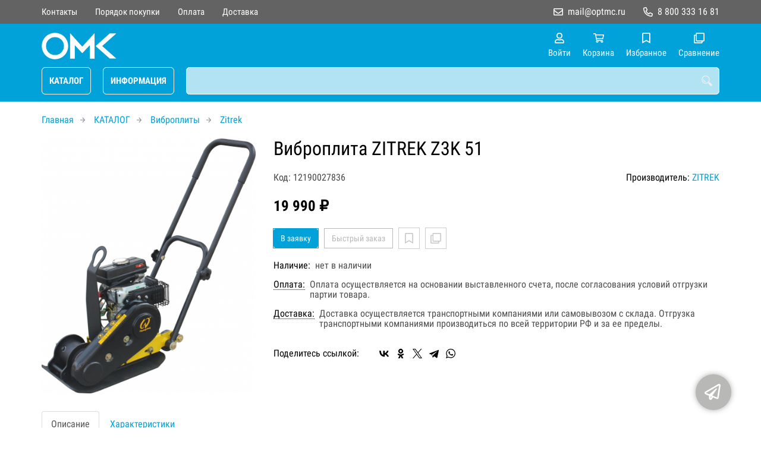

--- FILE ---
content_type: text/html; charset=UTF-8
request_url: https://optmc.ru/p12190027836
body_size: 12869
content:
<!DOCTYPE html>
<html lang="ru">

<head>
	<meta charset="UTF-8">
	<title>Виброплита ZITREK Z3K 51 — купить в компании ООО "Оптовая Моторная Компания"</title>
			<meta name="description" content="Отличная цена на товар Виброплита ZITREK Z3K 51, приобрести в компании ООО Оптовая Моторная Компания с доставкой на территории РФ транспортной компанией или самовывозом, заказывайте прямо сейчас в каталоге интернет-магазина optmc.ru. Ждём ваших заявок!">		<meta content='width=device-width, initial-scale=1, maximum-scale=1' name='viewport'>

	<link rel="stylesheet" href="/assets/store-1/roboto_condensed.css">

	<link rel="stylesheet" href="/assets/store-1/style.css?1729420236">
	<link rel="icon" type="image/png" href="/fls/img/de0b30bd7cd6b3cda45e963962a6ceba.png" sizes="32x32">

				<style>
		:root {
			--color-text: rgba(0, 0, 0, 1);
			--color-main: rgba(184, 184, 183, 1);

			--header-color-bg: rgba(0, 162, 217, 0);
			--header-color-bg-fill: rgba(0, 162, 217,1);
			--header-topbar-color-bg: rgba(99, 99, 99, 0);
			--header-topbar-color-bg-fill: rgba(99, 99, 99,1);

			--header-color-link: rgba(255, 255, 255, 1);
			--header-color-text: rgba(240, 240, 240, 1);
			--header-color-search-border: rgba(252, 251, 251, 1);
			--footer-color-bg: rgba(85, 85, 85, 1);
			--footer-color-link: rgba(196, 196, 196, 1);
			--footer-color-text: rgba(170, 170, 170, 1);
			--font-family: 'Roboto Condensed', sans-serif;
			--font-size: 16px;
			--color-h1: rgba(0, 0, 0, 1);
			--color-label: rgba(72, 72, 72, 1);
			--color-btn-primary: rgba(0, 162, 217, 1);
			--h1-size: 32px;
			--color-link: rgba(0, 162, 217, 1);
			--color-bg: rgba(255, 255, 255, 0);

			--header-topbar-color-link: rgba(255, 255, 255, 1);
			--btn-border-width: 1px;
			--btn-border-offset: 0px;

			--header-btn-border-radius: 6px;

			--btn-border-top-width: 1px;
			--btn-border-bottom-width: 1px;
			--btn-border-left-width: 1px;
			--btn-border-right-width: 1px;
		}
	</style>
	</head>

<body class="page-product" data-page="Product">
	<header>
		<nav class="navbar">
			<div class="topbar" id="menu-push">
				<div class="container">
					<div class="navbar-menu">
							<ul class="nav navbar-nav">
				<li>
			<a href="/contacts" class="menuitem">Контакты</a>
		</li>
				<li>
			<a href="/buy" class="menuitem">Порядок покупки</a>
		</li>
				<li>
			<a href="/payment" class="menuitem">Оплата</a>
		</li>
				<li>
			<a href="/delivery" class="menuitem">Доставка</a>
		</li>
			</ul>
					</div>
											<div class="navbar-phone"><svg xmlns="http://www.w3.org/2000/svg" viewBox="0 0 512 512"><!-- Font Awesome Pro 5.15.3 by @fontawesome - https://fontawesome.com License - https://fontawesome.com/license (Commercial License) --><path d="M484.25 330l-101.59-43.55a45.86 45.86 0 0 0-53.39 13.1l-32.7 40a311.08 311.08 0 0 1-124.19-124.12l40-32.7a45.91 45.91 0 0 0 13.1-53.42L182 27.79a45.63 45.63 0 0 0-52.31-26.61L35.5 22.89A45.59 45.59 0 0 0 0 67.5C0 313.76 199.68 512.1 444.56 512a45.58 45.58 0 0 0 44.59-35.51l21.7-94.22a45.75 45.75 0 0 0-26.6-52.27zm-41.59 134.09C225.08 463.09 49 287 48 69.3l90.69-20.9 42.09 98.22-68.09 55.71c46.39 99 98.19 150.63 197 197l55.69-68.11 98.19 42.11z"/></svg><a href="tel:88003331681">8 800 333 16 81</a></div>
					
											<div class="navbar-email"><svg xmlns="http://www.w3.org/2000/svg" viewBox="0 0 512 512"><!-- Font Awesome Pro 5.15.3 by @fontawesome - https://fontawesome.com License - https://fontawesome.com/license (Commercial License) --><path d="M464 64H48C21.49 64 0 85.49 0 112v288c0 26.51 21.49 48 48 48h416c26.51 0 48-21.49 48-48V112c0-26.51-21.49-48-48-48zm0 48v40.805c-22.422 18.259-58.168 46.651-134.587 106.49-16.841 13.247-50.201 45.072-73.413 44.701-23.208.375-56.579-31.459-73.413-44.701C106.18 199.465 70.425 171.067 48 152.805V112h416zM48 400V214.398c22.914 18.251 55.409 43.862 104.938 82.646 21.857 17.205 60.134 55.186 103.062 54.955 42.717.231 80.509-37.199 103.053-54.947 49.528-38.783 82.032-64.401 104.947-82.653V400H48z"/></svg><a href="mailto:mail@optmc.ru">mail@optmc.ru</a></div>
									</div>
			</div>
			<div class="fixedbar">
				<div class="navbar-header">
					<div class="container">
						<div class="wrp-header">
							<button type="button" class="navbar-toggle collapsed" data-toggle="push" data-target="#menu-push" aria-expanded="false">
								<i class="icon-bars"></i>
							</button>
							<a class="navbar-brand brand-logo" href="/" id="navbarLogo"><img src="/fls/img/3c35d7d4d07eab62fa9576add8e05612.svg" alt="ОМК"></a>
						</div>
						<div class="navbar-btns">
			<a href="#login" class="btn-nav">
			<svg xmlns="http://www.w3.org/2000/svg" viewBox="0 0 448 512"><!-- Font Awesome Pro 5.15.3 by @fontawesome - https://fontawesome.com License - https://fontawesome.com/license (Commercial License) --><path d="M313.6 304c-28.7 0-42.5 16-89.6 16-47.1 0-60.8-16-89.6-16C60.2 304 0 364.2 0 438.4V464c0 26.5 21.5 48 48 48h352c26.5 0 48-21.5 48-48v-25.6c0-74.2-60.2-134.4-134.4-134.4zM400 464H48v-25.6c0-47.6 38.8-86.4 86.4-86.4 14.6 0 38.3 16 89.6 16 51.7 0 74.9-16 89.6-16 47.6 0 86.4 38.8 86.4 86.4V464zM224 288c79.5 0 144-64.5 144-144S303.5 0 224 0 80 64.5 80 144s64.5 144 144 144zm0-240c52.9 0 96 43.1 96 96s-43.1 96-96 96-96-43.1-96-96 43.1-96 96-96z"/></svg>			<span>Войти</span>
		</a>
			<a href="/cart" class="btn-nav">
			<svg xmlns="http://www.w3.org/2000/svg" viewBox="0 0 576 512"><!-- Font Awesome Pro 5.15.3 by @fontawesome - https://fontawesome.com License - https://fontawesome.com/license (Commercial License) --><path d="M551.991 64H144.28l-8.726-44.608C133.35 8.128 123.478 0 112 0H12C5.373 0 0 5.373 0 12v24c0 6.627 5.373 12 12 12h80.24l69.594 355.701C150.796 415.201 144 430.802 144 448c0 35.346 28.654 64 64 64s64-28.654 64-64a63.681 63.681 0 0 0-8.583-32h145.167a63.681 63.681 0 0 0-8.583 32c0 35.346 28.654 64 64 64 35.346 0 64-28.654 64-64 0-18.136-7.556-34.496-19.676-46.142l1.035-4.757c3.254-14.96-8.142-29.101-23.452-29.101H203.76l-9.39-48h312.405c11.29 0 21.054-7.869 23.452-18.902l45.216-208C578.695 78.139 567.299 64 551.991 64zM208 472c-13.234 0-24-10.766-24-24s10.766-24 24-24 24 10.766 24 24-10.766 24-24 24zm256 0c-13.234 0-24-10.766-24-24s10.766-24 24-24 24 10.766 24 24-10.766 24-24 24zm23.438-200H184.98l-31.31-160h368.548l-34.78 160z"/></svg><div id="header-cart-count"></div>			<span>Корзина</span>
		</a>
			<a href="/whishlist" class="btn-nav">
			<svg xmlns="http://www.w3.org/2000/svg" viewBox="0 0 384 512"><!-- Font Awesome Pro 5.15.3 by @fontawesome - https://fontawesome.com License - https://fontawesome.com/license (Commercial License) --><path d="M336 0H48C21.49 0 0 21.49 0 48v464l192-112 192 112V48c0-26.51-21.49-48-48-48zm0 428.43l-144-84-144 84V54a6 6 0 0 1 6-6h276c3.314 0 6 2.683 6 5.996V428.43z"/></svg><div id="header-whishlist-count"></div>			<span>Избранное</span>
		</a>
			<a href="/compare" class="btn-nav">
			<svg xmlns="http://www.w3.org/2000/svg" viewBox="0 0 512 512"><!-- Font Awesome Pro 5.15.3 by @fontawesome - https://fontawesome.com License - https://fontawesome.com/license (Commercial License) --><path d="M464 0H144c-26.51 0-48 21.49-48 48v48H48c-26.51 0-48 21.49-48 48v320c0 26.51 21.49 48 48 48h320c26.51 0 48-21.49 48-48v-48h48c26.51 0 48-21.49 48-48V48c0-26.51-21.49-48-48-48zM362 464H54a6 6 0 0 1-6-6V150a6 6 0 0 1 6-6h42v224c0 26.51 21.49 48 48 48h224v42a6 6 0 0 1-6 6zm96-96H150a6 6 0 0 1-6-6V54a6 6 0 0 1 6-6h308a6 6 0 0 1 6 6v308a6 6 0 0 1-6 6z"/></svg><div id="header-compare-count"></div>			<span>Сравнение</span>
		</a>
			<a href="tel:88003331681" class="btn-nav hidden-sm hidden-md hidden-lg">
			<svg xmlns="http://www.w3.org/2000/svg" viewBox="0 0 512 512"><!-- Font Awesome Pro 5.15.3 by @fontawesome - https://fontawesome.com License - https://fontawesome.com/license (Commercial License) --><path d="M476.5 22.9L382.3 1.2c-21.6-5-43.6 6.2-52.3 26.6l-43.5 101.5c-8 18.6-2.6 40.6 13.1 53.4l40 32.7C311 267.8 267.8 311 215.4 339.5l-32.7-40c-12.8-15.7-34.8-21.1-53.4-13.1L27.7 329.9c-20.4 8.7-31.5 30.7-26.6 52.3l21.7 94.2c4.8 20.9 23.2 35.5 44.6 35.5C312.3 512 512 313.7 512 67.5c0-21.4-14.6-39.8-35.5-44.6zM69.3 464l-20.9-90.7 98.2-42.1 55.7 68.1c98.8-46.4 150.6-98 197-197l-68.1-55.7 42.1-98.2L464 69.3C463 286.9 286.9 463 69.3 464z"/></svg>			<span>Позвонить</span>
		</a>
	</div>
					</div>
				</div>
				<div class="collapse navbar-collapse navbar-search">
					<div class="container">
						<div class="navbar-menu main-menu">
								<ul class="nav navbar-nav">
				<li>
			<a href="#submenu-catalog" class="menuitem">
				КАТАЛОГ			</a>
						<div class="header-submenu" id="submenu-catalog">
				<ul class="container">
								<li class="active">
				<a href="/c12190011049">Запчасти для двигателей</a>
				<ul>			<li>
				<a href="/c12190011072">Briggs&Stratton</a>
				<ul>			<li>
				<a href="/c12190011074">Ручной стартер</a>
							</li>			<li>
				<a href="/c12190011075">Блок цилиндров и крышка картера</a>
							</li>			<li>
				<a href="/c12190011079">Глушитель, защита глушителя</a>
							</li>			<li>
				<a href="/c12190011080">Головка блока цилиндров</a>
							</li>			<li>
				<a href="/c12190011082">Коленвал, Поршень, Кольца, Шатун</a>
							</li>			<li>
				<a href="/c12190011076">Корпусы фильтров</a>
							</li>			<li>
				<a href="/c12190011083">Прокладки и сальники</a>
							</li>			<li>
				<a href="/c12190011077">Система управления</a>
							</li>			<li>
				<a href="/c12190011078">Топливная система</a>
							</li>			<li>
				<a href="/c12190011073">Фильтры</a>
							</li>			<li>
				<a href="/c12190011081">Электрическая часть</a>
							</li></ul>			</li>			<li>
				<a href="/c12190011060">Deutz</a>
							</li>			<li>
				<a href="/c12190011061">Hatz</a>
							</li>			<li>
				<a href="/c12190011050">Honda</a>
				<ul>			<li>
				<a href="/c12190011051">Блок цилиндров</a>
							</li>			<li>
				<a href="/c12190011056">Валы</a>
							</li>			<li>
				<a href="/c12190011055">Глушители</a>
							</li>			<li>
				<a href="/c12190011052">Клапаны</a>
							</li>			<li>
				<a href="/c12190011054">Поршни</a>
							</li>			<li>
				<a href="/c12190011057">Стартеры</a>
							</li>			<li>
				<a href="/c12190011053">Фильтры</a>
							</li>			<li>
				<a href="/c12190011058">Шатуны</a>
							</li></ul>			</li>			<li>
				<a href="/c12190011071">Kohler</a>
							</li>			<li>
				<a href="/c12190011059">Kubota</a>
							</li>			<li>
				<a href="/c12190011063">Lombardini</a>
				<ul>			<li>
				<a href="/c12190011064/blok-cilindrov-golovka-bloka">Блок цилиндров, головка блока</a>
							</li>			<li>
				<a href="/c12190011065/prokladki-salniki">Прокладки, сальники</a>
							</li>			<li>
				<a href="/c12190011070/prochee">Прочее</a>
							</li>			<li>
				<a href="/c12190011066/sistema-vpuska">Система впуска</a>
							</li>			<li>
				<a href="/c12190011067/sistema-vypuska">Система выпуска</a>
							</li>			<li>
				<a href="/c12190011068/sistema-ohlazhdeniya">Система охлаждения</a>
							</li>			<li>
				<a href="/c12190011069/sistema-smazki">Система смазки</a>
							</li></ul>			</li>			<li>
				<a href="/c12190011085/mtu">MTU</a>
							</li>			<li>
				<a href="/c12190011062">Perkins</a>
							</li>			<li>
				<a href="/c12190011084">ММЗ</a>
							</li></ul>			</li>			<li>
				<a href="/c12190011086">Запчасти для погрузчиков</a>
				<ul>			<li>
				<a href="/c12190011097">Balkancar</a>
							</li>			<li>
				<a href="/c12190011092">Bobcat</a>
							</li>			<li>
				<a href="/c12190011095">Daewoo-Doosan</a>
							</li>			<li>
				<a href="/c12190011087">HELI</a>
							</li>			<li>
				<a href="/c12190011099">Hyster</a>
							</li>			<li>
				<a href="/c12190011093">Hyundai</a>
							</li>			<li>
				<a href="/c12190011100">Jungheinrich</a>
							</li>			<li>
				<a href="/c12190011098">Komatsu</a>
							</li>			<li>
				<a href="/c12190011094">Mitsubishi</a>
							</li>			<li>
				<a href="/c12190011091">Nissan</a>
							</li>			<li>
				<a href="/c12190011096">Still</a>
							</li>			<li>
				<a href="/c12190011089">TCM</a>
							</li>			<li>
				<a href="/c12190011088">Toyota</a>
							</li>			<li>
				<a href="/c12190011090">Yale</a>
							</li></ul>			</li>			<li>
				<a href="/c12190010638">Виброплиты</a>
				<ul>			<li>
				<a href="/c12190010639">DIAM</a>
							</li>			<li>
				<a href="/c12190010644">Grost</a>
							</li>			<li>
				<a href="/c12190010640">Husqvarna</a>
							</li>			<li>
				<a href="/c12190010641">Wacker Neuson</a>
							</li>			<li>
				<a href="/c12190010642">Zitrek</a>
							</li>			<li>
				<a href="/c12190010643">Сплитстоун</a>
							</li></ul>			</li>			<li>
				<a href="/c12190010645">Вибротрамбовки</a>
				<ul>			<li>
				<a href="/c12190010646">DIAM</a>
							</li>			<li>
				<a href="/c12190010650">Grost</a>
							</li>			<li>
				<a href="/c12190010647">Husqvarna</a>
							</li>			<li>
				<a href="/c12190010648">Wacker Neuson</a>
							</li>			<li>
				<a href="/c12190010649">Zitrek</a>
							</li></ul>			</li>			<li>
				<a href="/c12190010651">Газонокосилки</a>
				<ul>			<li>
				<a href="/c12190010652">Black+Decker</a>
							</li>			<li>
				<a href="/c12190010653">Bosch Diy</a>
							</li>			<li>
				<a href="/c12190010654">Champion</a>
							</li>			<li>
				<a href="/c12190010655">Cub Cadet</a>
							</li>			<li>
				<a href="/c12190010656">DDE</a>
							</li>			<li>
				<a href="/c12190010657">Dewalt</a>
							</li>			<li>
				<a href="/c12190010658">Gardena</a>
							</li>			<li>
				<a href="/c12190010659">Honda</a>
							</li>			<li>
				<a href="/c12190010660">Husqvarna</a>
							</li>			<li>
				<a href="/c12190010661">Huter</a>
							</li>			<li>
				<a href="/c12190010662">Makita</a>
							</li>			<li>
				<a href="/c12190010663">McCulloch</a>
							</li>			<li>
				<a href="/c12190010664">MTD</a>
							</li>			<li>
				<a href="/c12190010665">Oregon</a>
							</li>			<li>
				<a href="/c12190010666">Patriot</a>
							</li>			<li>
				<a href="/c12190010667">Stihl</a>
							</li></ul>			</li>			<li>
				<a href="/c12190010883">ДВС</a>
				<ul>			<li>
				<a href="/c12190010990">Briggs&Stratton</a>
				<ul>			<li>
				<a href="/c12190010997">450E</a>
							</li>			<li>
				<a href="/c12190010991">500E</a>
							</li>			<li>
				<a href="/c12190010998">550E</a>
							</li>			<li>
				<a href="/c12190011030">550EX</a>
							</li>			<li>
				<a href="/c12190011000">575EX</a>
							</li>			<li>
				<a href="/c12190011001">575iS</a>
							</li>			<li>
				<a href="/c12190010999">625E</a>
							</li>			<li>
				<a href="/c12190010992">650E</a>
							</li>			<li>
				<a href="/c12190011031">650EXI</a>
							</li>			<li>
				<a href="/c12190010993">675EXi</a>
							</li>			<li>
				<a href="/c12190010994">675EX iS</a>
							</li>			<li>
				<a href="/c12190011032">675EX  Quantum</a>
							</li>			<li>
				<a href="/c12190010995">750EX DOV</a>
							</li>			<li>
				<a href="/c12190011002">750EX DOV I/C</a>
							</li>			<li>
				<a href="/c12190011003">775EX DOV</a>
							</li>			<li>
				<a href="/c12190011005">82Li</a>
							</li>			<li>
				<a href="/c12190010996">850E I/C</a>
							</li>			<li>
				<a href="/c12190011004">800EXi</a>
							</li>			<li>
				<a href="/c12190011029">875 R/Start</a>
							</li>			<li>
				<a href="/c12190011006">875EX iS</a>
							</li>			<li>
				<a href="/c12190011007">875EX R/Start</a>
							</li>			<li>
				<a href="/c12190011008">950E</a>
				<ul>			<li>
				<a href="/c12190011009">5 INTEK</a>
							</li></ul>			</li>			<li>
				<a href="/c12190011010">3 Intek</a>
							</li>			<li>
				<a href="/c12190011011">3 PowerBuilt</a>
							</li>			<li>
				<a href="/c12190011012">4 Intek</a>
							</li>			<li>
				<a href="/c12190011013">4 PowerBuilt</a>
							</li>			<li>
				<a href="/c12190011014">5 Intek</a>
							</li>			<li>
				<a href="/c12190011015">5 Professional</a>
							</li>			<li>
				<a href="/c12190011016">7 Intek</a>
							</li>			<li>
				<a href="/c12190011017">7 Professional</a>
							</li>			<li>
				<a href="/c12190011018">8 Intek</a>
							</li>			<li>
				<a href="/c12190011019">8 Professional</a>
							</li>			<li>
				<a href="/c12190011020">8 Commercial</a>
							</li>			<li>
				<a href="/c12190011033">9 Commercial Turf</a>
							</li>			<li>
				<a href="/c12190011034">10.0 I/C Intek</a>
							</li>			<li>
				<a href="/c12190011021">CR</a>
							</li>			<li>
				<a href="/c12190011022">XR</a>
							</li>			<li>
				<a href="/c12190011023">RS</a>
							</li>			<li>
				<a href="/c12190011024">950 Snow</a>
							</li>			<li>
				<a href="/c12190011025">1150 Snow</a>
							</li>			<li>
				<a href="/c12190011026">1450 Snow</a>
							</li>			<li>
				<a href="/c12190011027">2100 Snow</a>
							</li>			<li>
				<a href="/c12190011028">Vanguard</a>
							</li></ul>			</li>			<li>
				<a href="/c12190010979/deutz">Deutz</a>
				<ul>			<li>
				<a href="/c12190010980/413">413</a>
							</li>			<li>
				<a href="/c12190010981/912">912</a>
							</li>			<li>
				<a href="/c12190010982/913">913</a>
							</li>			<li>
				<a href="/c12190010983/914">914</a>
							</li>			<li>
				<a href="/c12190010984/1013">1013</a>
							</li>			<li>
				<a href="/c12190010985/1015">1015</a>
							</li>			<li>
				<a href="/c12190010986/2011">2011</a>
							</li>			<li>
				<a href="/c12190010987/2012">2012</a>
							</li>			<li>
				<a href="/c12190010988/2013">2013</a>
							</li>			<li>
				<a href="/c12190010989/2015">2015</a>
							</li></ul>			</li>			<li>
				<a href="/c12190010902">Doosan</a>
				<ul>			<li>
				<a href="/c12190010903">D</a>
							</li>			<li>
				<a href="/c12190010904">DP</a>
							</li>			<li>
				<a href="/c12190010906">GE</a>
							</li>			<li>
				<a href="/c12190010907">GV</a>
							</li>			<li>
				<a href="/c12190010905">P</a>
							</li></ul>			</li>			<li>
				<a href="/c12190010930">Hatz</a>
				<ul>			<li>
				<a href="/c12190010931">Двигатели Hatz</a>
				<ul>			<li>
				<a href="/c12190010932">Single</a>
							</li>			<li>
				<a href="/c12190010933">Multi</a>
							</li></ul>			</li></ul>			</li>			<li>
				<a href="/c12190010934/honda">Honda</a>
				<ul>			<li>
				<a href="/c12190010935/gx">GX</a>
							</li>			<li>
				<a href="/c12190010939/gxv">GXV</a>
							</li>			<li>
				<a href="/c12190010937/gc">GC</a>
							</li>			<li>
				<a href="/c12190010940/gcv">GCV</a>
							</li>			<li>
				<a href="/c12190010936/gp">GP</a>
							</li>			<li>
				<a href="/c12190010938/igx">iGX</a>
							</li>			<li>
				<a href="/c12190010941/m4">M4</a>
							</li></ul>			</li>			<li>
				<a href="/c12190010921">Isuzu</a>
							</li>			<li>
				<a href="/c12190010912/john-deere">John Deere</a>
							</li>			<li>
				<a href="/c12190010908">Kipor</a>
				<ul>			<li>
				<a href="/c12190010909">KG</a>
							</li>			<li>
				<a href="/c12190010910">KD</a>
							</li>			<li>
				<a href="/c12190010911">KM</a>
							</li></ul>			</li>			<li>
				<a href="/c12190010942">Kohler</a>
				<ul>			<li>
				<a href="/c12190010943">Двигатели Kohler</a>
				<ul>			<li>
				<a href="/c12190010946">CH</a>
							</li>			<li>
				<a href="/c12190010947">CV</a>
							</li>			<li>
				<a href="/c12190010944">ECH</a>
							</li>			<li>
				<a href="/c12190010945">ECV</a>
							</li>			<li>
				<a href="/c12190010948">EKT</a>
							</li>			<li>
				<a href="/c12190010965">ELH</a>
							</li>			<li>
				<a href="/c12190010949">KS</a>
							</li>			<li>
				<a href="/c12190010950">KT</a>
							</li>			<li>
				<a href="/c12190010951">PCH</a>
							</li>			<li>
				<a href="/c12190010952">PCV</a>
							</li>			<li>
				<a href="/c12190010953">RH</a>
							</li>			<li>
				<a href="/c12190010954">SH</a>
							</li>			<li>
				<a href="/c12190010958">SV</a>
							</li>			<li>
				<a href="/c12190010955">XT</a>
							</li>			<li>
				<a href="/c12190010956">XTX</a>
							</li>			<li>
				<a href="/c12190010957">ZT</a>
							</li>			<li>
				<a href="/c12190010963">3LD</a>
							</li>			<li>
				<a href="/c12190010964">CT MOVE</a>
							</li>			<li>
				<a href="/c12190010959">KD</a>
							</li>			<li>
				<a href="/c12190010960">KDI</a>
							</li>			<li>
				<a href="/c12190010961">KDW</a>
							</li>			<li>
				<a href="/c12190010962">LDW</a>
							</li></ul>			</li></ul>			</li>			<li>
				<a href="/c12190010913">Kubota</a>
				<ul>			<li>
				<a href="/c12190010914">Super Mini</a>
							</li>			<li>
				<a href="/c12190010915">Super 05</a>
							</li>			<li>
				<a href="/c12190010916">Super 03-M</a>
							</li>			<li>
				<a href="/c12190010917">Super 07</a>
							</li>			<li>
				<a href="/c12190010918">V3 3600</a>
							</li>			<li>
				<a href="/c12190010919">V3 3800</a>
							</li>			<li>
				<a href="/c12190010920">V3300</a>
							</li></ul>			</li>			<li>
				<a href="/c12190010922">Lifan</a>
							</li>			<li>
				<a href="/c12190010966/lombardini">Lombardini</a>
				<ul>			<li>
				<a href="/c12190010967/ld">LD</a>
							</li>			<li>
				<a href="/c12190010968/ldw">LDW</a>
							</li>			<li>
				<a href="/c12190010969/lga">LGA</a>
							</li>			<li>
				<a href="/c12190010970/lgw">LGW</a>
							</li></ul>			</li>			<li>
				<a href="/c12190011044/loncin">Loncin</a>
				<ul>			<li>
				<a href="/c12190011048/d">D</a>
							</li>			<li>
				<a href="/c12190011046/g">G</a>
							</li>			<li>
				<a href="/c12190011045/lc">LC</a>
							</li>			<li>
				<a href="/c12190011047/n">Н</a>
							</li></ul>			</li>			<li>
				<a href="/c12190010890/mtu">MTU</a>
							</li>			<li>
				<a href="/c12190010971">Perkins</a>
				<ul>			<li>
				<a href="/c12190010972">Индустриальные</a>
				<ul>			<li>
				<a href="/c12190010973">Дизельные</a>
							</li>			<li>
				<a href="/c12190010974">Открытые</a>
							</li></ul>			</li>			<li>
				<a href="/c12190010975">Морские</a>
							</li>			<li>
				<a href="/c12190010976">Для электростанций</a>
				<ul>			<li>
				<a href="/c12190010977">Газовые</a>
							</li>			<li>
				<a href="/c12190010978">Дизельные</a>
							</li></ul>			</li></ul>			</li>			<li>
				<a href="/c12190010884">Subaru (Robin)</a>
				<ul>			<li>
				<a href="/c12190010889">DY</a>
							</li>			<li>
				<a href="/c12190010885">EH</a>
							</li>			<li>
				<a href="/c12190010887">EX</a>
							</li>			<li>
				<a href="/c12190010886">EY</a>
							</li>			<li>
				<a href="/c12190010888">KX</a>
							</li></ul>			</li>			<li>
				<a href="/c12190010923">Zongshen</a>
							</li>			<li>
				<a href="/c12190011035">ЗМЗ</a>
				<ul>			<li>
				<a href="/c12190011036">ЗМЗ-402</a>
							</li>			<li>
				<a href="/c12190011037">ЗМЗ-405</a>
							</li>			<li>
				<a href="/c12190011038">ЗМЗ-406</a>
							</li>			<li>
				<a href="/c12190011039">ЗМЗ-409</a>
							</li>			<li>
				<a href="/c12190011040">ЗМЗ-511</a>
							</li>			<li>
				<a href="/c12190011041">ЗМЗ-513</a>
							</li>			<li>
				<a href="/c12190011043">ЗМЗ-514</a>
							</li>			<li>
				<a href="/c12190011042">ЗМЗ-523</a>
							</li></ul>			</li>			<li>
				<a href="/c12190010924">ММЗ</a>
				<ul>			<li>
				<a href="/c12190010925">Д-242</a>
							</li>			<li>
				<a href="/c12190010926">Д-243</a>
							</li>			<li>
				<a href="/c12190010927">Д-245</a>
							</li>			<li>
				<a href="/c12190010928">Д-246</a>
							</li>			<li>
				<a href="/c12190010929">Д-260</a>
							</li></ul>			</li>			<li>
				<a href="/c12190010891">ЯМЗ</a>
				<ul>			<li>
				<a href="/c12190010898">530</a>
				<ul>			<li>
				<a href="/c12190010901">530 CNG</a>
							</li>			<li>
				<a href="/c12190010899">534</a>
							</li>			<li>
				<a href="/c12190010900">536</a>
							</li></ul>			</li>			<li>
				<a href="/c12190010892">650</a>
							</li>			<li>
				<a href="/c12190010893">V6</a>
							</li>			<li>
				<a href="/c12190010894">V8</a>
							</li>			<li>
				<a href="/c12190010895">V12</a>
				<ul>			<li>
				<a href="/c12190010896">240</a>
							</li>			<li>
				<a href="/c12190010897">840</a>
							</li></ul>			</li></ul>			</li></ul>			</li>			<li>
				<a href="/c12190010668">Мотокультиваторы</a>
				<ul>			<li>
				<a href="/c12190010669">Aurora</a>
							</li>			<li>
				<a href="/c12190010670">Champion</a>
							</li>			<li>
				<a href="/c12190010671">DDE</a>
							</li>			<li>
				<a href="/c12190010672">Echo</a>
							</li>			<li>
				<a href="/c12190010673">Elitech</a>
							</li>			<li>
				<a href="/c12190010674">Honda</a>
							</li>			<li>
				<a href="/c12190010675">Husqvarna</a>
							</li>			<li>
				<a href="/c12190010676">Huter</a>
							</li>			<li>
				<a href="/c12190010677">McCulloch</a>
							</li>			<li>
				<a href="/c12190010678">MTD</a>
							</li>			<li>
				<a href="/c12190010679">Patriot</a>
							</li>			<li>
				<a href="/c12190010680">Нева</a>
							</li></ul>			</li>			<li>
				<a href="/c12190010681">Мотопомпы</a>
				<ul>			<li>
				<a href="/c12190010731">Caffini</a>
							</li>			<li>
				<a href="/c12190010712">Daishin</a>
				<ul>			<li>
				<a href="/c12190010713">SCR</a>
							</li>			<li>
				<a href="/c12190010714">SST</a>
							</li>			<li>
				<a href="/c12190010715">SWT</a>
							</li>			<li>
				<a href="/c12190010716">SCH</a>
							</li>			<li>
				<a href="/c12190010717">PTD</a>
							</li></ul>			</li>			<li>
				<a href="/c12190010743">Fubag</a>
				<ul>			<li>
				<a href="/c12190010744">PG</a>
							</li>			<li>
				<a href="/c12190010745">PTG</a>
							</li>			<li>
				<a href="/c12190010746">PTH</a>
							</li></ul>			</li>			<li>
				<a href="/c12190010732">Gorman-Rupp</a>
				<ul>			<li>
				<a href="/c12190010740">PA Series</a>
							</li>			<li>
				<a href="/c12190010739">PTO</a>
							</li>			<li>
				<a href="/c12190010735">Super T Series</a>
							</li>			<li>
				<a href="/c12190010736">Super U Series</a>
							</li>			<li>
				<a href="/c12190010734">Ultra Mate</a>
							</li>			<li>
				<a href="/c12190010733">Ultra V</a>
							</li>			<li>
				<a href="/c12190010737">Передвижные насосы</a>
							</li>			<li>
				<a href="/c12190010738">Переносные насосы (Мотопомпы)</a>
							</li></ul>			</li>			<li>
				<a href="/c12190010718">Honda</a>
				<ul>			<li>
				<a href="/c12190010720">WX</a>
							</li>			<li>
				<a href="/c12190010719">WB</a>
							</li>			<li>
				<a href="/c12190010721">WT</a>
							</li>			<li>
				<a href="/c12190010722">WH</a>
							</li>			<li>
				<a href="/c12190010723">WMP</a>
							</li></ul>			</li>			<li>
				<a href="/c12190010700">Koshin</a>
				<ul>			<li>
				<a href="/c12190010702">KTH</a>
							</li>			<li>
				<a href="/c12190010710">KTR</a>
							</li>			<li>
				<a href="/c12190010709">SE</a>
							</li>			<li>
				<a href="/c12190010701">SEH</a>
							</li>			<li>
				<a href="/c12190010706">SEM</a>
							</li>			<li>
				<a href="/c12190010704">SERH</a>
							</li>			<li>
				<a href="/c12190010705">SERM</a>
							</li>			<li>
				<a href="/c12190010708">SEV</a>
							</li>			<li>
				<a href="/c12190010703">STH</a>
							</li>			<li>
				<a href="/c12190010711">STR</a>
							</li>			<li>
				<a href="/c12190010707">STV</a>
							</li></ul>			</li>			<li>
				<a href="/c12190010682/sdmo">SDMO</a>
				<ul>			<li>
				<a href="/c12190010687">CLEAR</a>
							</li>			<li>
				<a href="/c12190010686">HP</a>
							</li>			<li>
				<a href="/c12190010683">ST</a>
							</li>			<li>
				<a href="/c12190010684">TR</a>
							</li>			<li>
				<a href="/c12190010688">TRASH</a>
							</li>			<li>
				<a href="/c12190010689">XC</a>
							</li>			<li>
				<a href="/c12190010685">XT</a>
							</li></ul>			</li>			<li>
				<a href="/c12190010724">Subaru</a>
				<ul>			<li>
				<a href="/c12190010725">PTD</a>
							</li>			<li>
				<a href="/c12190010726">PTG</a>
							</li>			<li>
				<a href="/c12190010728">PACE</a>
							</li>			<li>
				<a href="/c12190010727">PTV/PTX</a>
							</li></ul>			</li>			<li>
				<a href="/c12190010690">Varisco</a>
				<ul>			<li>
				<a href="/c12190010699/duo">DUO</a>
							</li>			<li>
				<a href="/c12190010693">JB</a>
							</li>			<li>
				<a href="/c12190010692">JD</a>
							</li>			<li>
				<a href="/c12190010695">JE</a>
							</li>			<li>
				<a href="/c12190010697">LB</a>
							</li>			<li>
				<a href="/c12190010696">V</a>
							</li>			<li>
				<a href="/c12190010691">VAR</a>
							</li>			<li>
				<a href="/c12190010698">WEDA</a>
							</li>			<li>
				<a href="/c12190010694">WEL</a>
							</li></ul>			</li>			<li>
				<a href="/c12190010741">Volga</a>
				<ul>			<li>
				<a href="/c12190010742">QGZ</a>
							</li></ul>			</li>			<li>
				<a href="/c12190010729">Вепрь</a>
				<ul>			<li>
				<a href="/c12190010730">МП</a>
							</li></ul>			</li></ul>			</li>			<li>
				<a href="/c12190010747">Снегоуборщики</a>
				<ul>			<li>
				<a href="/c12190010748">Champion</a>
							</li>			<li>
				<a href="/c12190010749">Cub Cadet</a>
							</li>			<li>
				<a href="/c12190010750">DDE</a>
							</li>			<li>
				<a href="/c12190010751">Elitech</a>
							</li>			<li>
				<a href="/c12190010752">Honda</a>
							</li>			<li>
				<a href="/c12190010753">Husqvarna</a>
							</li>			<li>
				<a href="/c12190010754">Huter</a>
							</li>			<li>
				<a href="/c12190010755">McCulloch</a>
							</li>			<li>
				<a href="/c12190010756">MTD</a>
							</li>			<li>
				<a href="/c12190010757">Patriot</a>
							</li></ul>			</li>			<li>
				<a href="/c12190010758">Электростанции</a>
				<ul>			<li>
				<a href="/c12190010856">Airman</a>
							</li>			<li>
				<a href="/c12190010819">Aksa</a>
							</li>			<li>
				<a href="/c12190010848">AMG</a>
							</li>			<li>
				<a href="/c12190010845">Atlas Copco</a>
							</li>			<li>
				<a href="/c12190010837">Aurora</a>
							</li>			<li>
				<a href="/c12190010760">Ausonia</a>
							</li>			<li>
				<a href="/c12190010820">Briggs&Stratton</a>
				<ul>			<li>
				<a href="/c12190010822">Elite</a>
							</li>			<li>
				<a href="/c12190010821">G</a>
							</li>			<li>
				<a href="/c12190010824">HandyGen</a>
							</li>			<li>
				<a href="/c12190010825">ProClassic</a>
							</li>			<li>
				<a href="/c12190010823">ProMax</a>
							</li>			<li>
				<a href="/c12190010826">Sprint</a>
							</li></ul>			</li>			<li>
				<a href="/c12190010859">Broadcrown</a>
							</li>			<li>
				<a href="/c12190010838">Champion</a>
							</li>			<li>
				<a href="/c12190010858">CTG</a>
							</li>			<li>
				<a href="/c12190010839">DDE</a>
							</li>			<li>
				<a href="/c12190010789">Denyo</a>
				<ul>			<li>
				<a href="/c12190010793">DA</a>
							</li>			<li>
				<a href="/c12190010797">DAW</a>
							</li>			<li>
				<a href="/c12190010790">DCA</a>
							</li>			<li>
				<a href="/c12190010796">DCW</a>
							</li>			<li>
				<a href="/c12190010791">DIS</a>
							</li>			<li>
				<a href="/c12190010794">DLW</a>
							</li>			<li>
				<a href="/c12190010792">TLG</a>
							</li>			<li>
				<a href="/c12190010795">TLW</a>
							</li></ul>			</li>			<li>
				<a href="/c12190010869">E3 Power</a>
							</li>			<li>
				<a href="/c12190010800">Eisemann</a>
							</li>			<li>
				<a href="/c12190010857">Elcos</a>
							</li>			<li>
				<a href="/c12190010780">Elemax</a>
				<ul>			<li>
				<a href="/c12190010781">SH</a>
							</li>			<li>
				<a href="/c12190010782">SHT</a>
							</li>			<li>
				<a href="/c12190010783">SHX</a>
							</li></ul>			</li>			<li>
				<a href="/c12190010840">Elitech</a>
							</li>			<li>
				<a href="/c12190010834">Endress</a>
							</li>			<li>
				<a href="/c12190010818">Energo</a>
							</li>			<li>
				<a href="/c12190010759">Europower</a>
							</li>			<li>
				<a href="/c12190010761">F.G. Wilson</a>
				<ul>			<li>
				<a href="/c12190010762">P</a>
							</li>			<li>
				<a href="/c12190010764">PRO</a>
							</li>			<li>
				<a href="/c12190010765">S</a>
							</li>			<li>
				<a href="/c12190010763">XD</a>
							</li></ul>			</li>			<li>
				<a href="/c12190010865">FPT</a>
							</li>			<li>
				<a href="/c12190010811">Fubag</a>
				<ul>			<li>
				<a href="/c12190010812">BS</a>
							</li>			<li>
				<a href="/c12190010814">DS</a>
							</li>			<li>
				<a href="/c12190010813">TI</a>
							</li>			<li>
				<a href="/c12190010815">WS</a>
							</li></ul>			</li>			<li>
				<a href="/c12190010862">Gazvolt</a>
							</li>			<li>
				<a href="/c12190010801">Geko</a>
							</li>			<li>
				<a href="/c12190010877/genbox">Genbox</a>
				<ul>			<li>
				<a href="/c12190010880">CB (JCB)</a>
							</li>			<li>
				<a href="/c12190010882">IV (FPT (Iveco)</a>
							</li>			<li>
				<a href="/c12190010879">JD (John Deere)</a>
							</li>			<li>
				<a href="/c12190010878">KBT (Kubota)</a>
							</li>			<li>
				<a href="/c12190010881">VP (Volvo Penta)</a>
							</li></ul>			</li>			<li>
				<a href="/c12190010835">Generac</a>
							</li>			<li>
				<a href="/c12190010851">Genese</a>
							</li>			<li>
				<a href="/c12190010810">GenSet</a>
							</li>			<li>
				<a href="/c12190010809">Gesan</a>
							</li>			<li>
				<a href="/c12190010847">GMGen</a>
							</li>			<li>
				<a href="/c12190010876">Henkelhausen</a>
							</li>			<li>
				<a href="/c12190010860">Hertz</a>
							</li>			<li>
				<a href="/c12190010766">Honda</a>
				<ul>			<li>
				<a href="/c12190010767">EU</a>
							</li>			<li>
				<a href="/c12190010771">ECT</a>
							</li>			<li>
				<a href="/c12190010769">EM</a>
							</li>			<li>
				<a href="/c12190010768">EP / EG</a>
							</li>			<li>
				<a href="/c12190010770">ET</a>
							</li></ul>			</li>			<li>
				<a href="/c12190010870/honeywell">Honeywell</a>
							</li>			<li>
				<a href="/c12190010841">Husqvarna</a>
							</li>			<li>
				<a href="/c12190010805/huter">Huter</a>
							</li>			<li>
				<a href="/c12190010846">Hyundai</a>
							</li>			<li>
				<a href="/c12190010861/jcb">JCB</a>
							</li>			<li>
				<a href="/c12190010799">Kipor</a>
							</li>			<li>
				<a href="/c12190010806">Kubota</a>
				<ul>			<li>
				<a href="/c12190010807">GL</a>
							</li>			<li>
				<a href="/c12190010808">J</a>
							</li></ul>			</li>			<li>
				<a href="/c12190010866/lister-petter">Lister Petter</a>
							</li>			<li>
				<a href="/c12190010868">MingPowers</a>
							</li>			<li>
				<a href="/c12190010871">Mirkon Energy</a>
							</li>			<li>
				<a href="/c12190010872/mitsubishi">Mitsubishi</a>
							</li>			<li>
				<a href="/c12190010850">Mitsui Power</a>
							</li>			<li>
				<a href="/c12190010827">Mosa</a>
				<ul>			<li>
				<a href="/c12190010828">GE</a>
							</li>			<li>
				<a href="/c12190010830">Chopper</a>
							</li>			<li>
				<a href="/c12190010831">CS</a>
							</li>			<li>
				<a href="/c12190010829">DSP</a>
							</li>			<li>
				<a href="/c12190010833">Magic Weld</a>
							</li>			<li>
				<a href="/c12190010832">TS</a>
							</li></ul>			</li>			<li>
				<a href="/c12190010873">MVAE</a>
							</li>			<li>
				<a href="/c12190010867">Onis VISA</a>
							</li>			<li>
				<a href="/c12190010842">Patriot</a>
							</li>			<li>
				<a href="/c12190010874">PowerLink</a>
							</li>			<li>
				<a href="/c12190010798">Pramac</a>
							</li>			<li>
				<a href="/c12190010863">REG</a>
							</li>			<li>
				<a href="/c12190010802">RID</a>
				<ul>			<li>
				<a href="/c12190010804">RS</a>
							</li>			<li>
				<a href="/c12190010803">RY / RYS</a>
							</li></ul>			</li>			<li>
				<a href="/c12190010772">SDMO</a>
				<ul>			<li>
				<a href="/c12190010773">Perform</a>
							</li>			<li>
				<a href="/c12190010774">Prestige</a>
							</li>			<li>
				<a href="/c12190010775">Intens</a>
							</li>			<li>
				<a href="/c12190010776">Technic</a>
							</li>			<li>
				<a href="/c12190010778">Diesel</a>
							</li>			<li>
				<a href="/c12190010779">VX / Weldarc</a>
							</li>			<li>
				<a href="/c12190010777">Residentielle</a>
							</li></ul>			</li>			<li>
				<a href="/c12190010784">Subaru (Robin)</a>
				<ul>			<li>
				<a href="/c12190010785">EB</a>
							</li>			<li>
				<a href="/c12190010787">EB-W</a>
							</li>			<li>
				<a href="/c12190010786">ED</a>
							</li>			<li>
				<a href="/c12190010788">ED-W</a>
							</li></ul>			</li>			<li>
				<a href="/c12190010836">Tor</a>
							</li>			<li>
				<a href="/c12190010875">Toyo</a>
							</li>			<li>
				<a href="/c12190010843/wacker-neuson">Wacker Neuson</a>
							</li>			<li>
				<a href="/c12190010854">Азимут</a>
							</li>			<li>
				<a href="/c12190010855">Амперос</a>
							</li>			<li>
				<a href="/c12190010816">Вепрь</a>
				<ul>			<li>
				<a href="/c12190010817">АБП</a>
							</li></ul>			</li>			<li>
				<a href="/c12190010844">Исток</a>
							</li>			<li>
				<a href="/c12190010853">ПСМ</a>
							</li>			<li>
				<a href="/c12190010852">Старт</a>
							</li>			<li>
				<a href="/c12190010849">ТСС</a>
							</li>			<li>
				<a href="/c12190010864">ФАС</a>
							</li></ul>			</li>				</ul>
			</div>
					</li>
				<li>
			<a href="#submenu-information" class="menuitem">
				ИНФОРМАЦИЯ			</a>
						<div class="header-submenu" id="submenu-information">
				<ul class="container">
								<li class="active">
				<a href="/r12190000533">Новости</a>
							</li>			<li>
				<a href="/r12190000500">Статьи</a>
							</li>				</ul>
			</div>
					</li>
			</ul>
						</div>
						<div class="search-panel">
							<input type="text" name="search" value="" class="form-control" id="autoComplete" autocomplete="off" tabindex="1">
							<button type="button" class="btn btn-default"><svg viewBox="0 0 40 40" xmlns="http://www.w3.org/2000/svg">
<g clip-path="url(#clip0_825_181)">
<path d="M15.3845 0.289185C13.402 0.288983 11.4389 0.679287 9.6073 1.43781C7.77566 2.19633 6.11138 3.30822 4.70948 4.70998C3.30758 6.11173 2.19552 7.7759 1.43681 9.60746C0.678102 11.439 0.287598 13.4021 0.287598 15.3846C0.287396 17.3672 0.677751 19.3304 1.43637 21.1622C2.19499 22.9939 3.30701 24.6582 4.70893 26.0602C6.11085 27.4621 7.77521 28.5741 9.60694 29.3327C11.4387 30.0913 13.4019 30.4817 15.3845 30.4815C18.9076 30.4815 22.143 29.2338 24.7122 27.2123L26.0584 28.5584C25.7819 29.0955 25.6841 29.7068 25.779 30.3033C25.8739 30.8998 26.1566 31.4505 26.5861 31.8753L33.6538 38.9907C34.7507 40.0892 36.5461 40.0892 37.6445 38.9907L38.9907 37.6446C39.5177 37.1142 39.8135 36.3969 39.8135 35.6492C39.8135 34.9015 39.5177 34.1842 38.9907 33.6538L31.8753 26.5861C31.4475 26.1596 30.8935 25.8825 30.2956 25.796C29.6978 25.7095 29.0879 25.8183 28.5568 26.1061L27.2107 24.76C28.9727 22.5364 30.0725 19.8612 30.3839 17.0412C30.6952 14.2213 30.2056 11.3706 28.9711 8.81615C27.7366 6.2617 25.8072 4.10685 23.4041 2.59869C21.0011 1.09052 18.2216 0.290097 15.3845 0.289185ZM15.3845 3.07688C18.6487 3.07688 21.7792 4.37358 24.0874 6.68172C26.3955 8.98986 27.6922 12.1204 27.6922 15.3846C27.6922 18.6488 26.3955 21.7793 24.0874 24.0874C21.7792 26.3956 18.6487 27.6923 15.3845 27.6923C12.1203 27.6923 8.98981 26.3956 6.68167 24.0874C4.37353 21.7793 3.07683 18.6488 3.07683 15.3846C3.07683 12.1204 4.37353 8.98986 6.68167 6.68172C8.98981 4.37358 12.1203 3.07688 15.3845 3.07688ZM7.59529 11.4907C6.77473 12.8198 6.34203 14.3518 6.34606 15.9138C6.34424 17.0192 6.56062 18.1142 6.98281 19.1358C7.405 20.1574 8.02469 21.0857 8.80635 21.8674C9.58801 22.649 10.5163 23.2687 11.5379 23.6909C12.5595 24.1131 13.6545 24.3295 14.7599 24.3276C16.4977 24.3241 18.1925 23.7871 19.6153 22.7892C19.2317 22.8247 18.8466 22.8401 18.4614 22.8353C17.0336 22.839 15.6191 22.5605 14.2992 22.0158C12.9793 21.4711 11.78 20.671 10.7703 19.6614C9.76059 18.6518 8.9603 17.4527 8.41543 16.1329C7.87056 14.8131 7.59184 13.3986 7.59529 11.9707C7.59529 11.8107 7.5876 11.6507 7.59529 11.4907Z"/>
</g>
<defs>
<clipPath id="clip0_825_181">
<rect width="40" height="40" fill="white"/>
</clipPath>
</defs>
</svg>
</button>
						</div>
					</div>
				</div>
			</div>
		</nav>
	</header>
	<div class="content">
		<div class="container">
			<div class="breadcrumbs">
								<a href="/">Главная</a>
														<a href="/catalog">КАТАЛОГ</a>
														<a href="/c12190010638">Виброплиты</a>
														<a href="/c12190010642">Zitrek</a>
																									</div>
			<div class="row">
		<div class="col-md-4">
			<div class="image-gallery">
									<a class="m-image" href="/fls/products/27836/122153ec52370996be29b96cb5e1f8b2.png" title="Виброплита ZITREK Z3K 51">
						<img src="/fls/products/27836/122153ec52370996be29b96cb5e1f8b2.png" title="Виброплита ZITREK Z3K 51" alt="Виброплита ZITREK Z3K 51" />
					</a>
											</div>
		</div>
		<div class="col-md-8">
			<h1>Виброплита ZITREK Z3K 51</h1>
			<div class="wrp-cdmn">
				<div class="code">Код: 12190027836</div>
									<div class="manufacturer">Производитель:
													<a href="/m12190000178">ZITREK</a>
											</div>
							</div>
			
			
			
			<div class="price">19 990 ₽</div>			
			<div class="actions">
				<div class="buttons">
					<button type="button" class="btn btn-primary btn-product-cart" data-id="27836">В заявку</button>
					<button type="button" class="btn btn-main btn-quick-order" data-id="27836">Быстрый заказ</button>
					<button type="button" class="btn btn-default btn-product-whishlist" data-id="27836"></button>
					<button type="button" class="btn btn-default btn-product-compare" data-id="27836"></button>
				</div>
			</div>
			<div class="stock"><div class="title">Наличие:</div><div class="val">нет в наличии</div></div>
					<div class="mod-article-product">
			<a href="/a12190004737/oplata" target="modal" class="article-title">Оплата:</a>
			<div class="article-description">Оплата осуществляется на основании выставленного счета, после согласования условий отгрузки партии товара.</div>
		</div>
				<div class="mod-article-product">
			<a href="/a12190004738/dostavka" target="modal" class="article-title">Доставка:</a>
			<div class="article-description">Доставка осуществляется транспортными компаниями или самовывозом с склада. Отгрузка транспортными компаниями производиться по всей территории РФ и за ее пределы.</div>
		</div>
					<div class="mod-share">
				<div class="title">Поделитесь ссылкой:</div>
				<script src="https://yastatic.net/share2/share.js" defer></script>
				<div class="ya-share2" data-curtain data-services="vkontakte,facebook,odnoklassniki,twitter,telegram,whatsapp" data-color-scheme="whiteblack"></div>
			</div>
		</div>
	</div>
	

	<ul class="nav nav-tabs" role="tablist">
					<li role="presentation" class="active"><a href="#description" aria-controls="description" role="tab" data-toggle="tab">Описание</a></li>
							<li role="presentation"><a href="#characteristics" aria-controls="characteristics" role="tab" data-toggle="tab">Характеристики</a></li>
							</ul>
	<div class="tab-content">
					<div role="tabpanel" class="tab-pane description active" id="description">
				<p>Виброплита Z3K51 оказывает воздействие на рыхлый грунт или иные материалы для повышения их плотности и несущей способности и в основном используется для небольших работ по ремонту и обслуживанию. При работе виброплиты, частицы грунта уплотняются. При этом воздушные пузыри или пустоты удаляются, что повышает несущую способность, снижает просачивание воды, предотвращает просадку грунта, снижает поднятие и сжатие почвы и предотвращает повреждения от мороза. Виброплита идеальна для уплотнения зернистого грунта, песка, гравия, щебня и почвенных смесей.Памятка покупателя:o Двигатель и виброузел поставляется без масла! Перед первым запуском налить в картер масло согласно инструкции.o После первого запуска дать поработать на холостом ходу примерно 30 минут И ТОЛЬКО ПОТОМ УВЕЛИЧИВАТЬ ОБОРОТЫ И ДАВАТЬ НАГРУЗКУ!!!o Первая замена масла должна быть произведена после 20 часов работы.o Нужное количество влаги в почве очень важно для надлежащего уплотнения. Вода действует как смазка, чтобы помочь плотно сдвигать частицы почвы вместе. Слишком низкая влажность означает несоответствующее уплотнение, слишком большая влажность оставляет заполненные водой пустоты, которые ослабляют несущую способность площадки. o Не рекомендуется работать в глинистой или сильно увлажненной почве. Это может привести к выходу вибрационного механизма из строя.</p>			</div>
							<div role="tabpanel" class="tab-pane characteristics" id="characteristics">
									<div class="title">Виброплиты</div>
											<div class="items">
															<div class="item">
									<div class="name">
										Габаритные размеры																			</div>
									<div class="val">610х365х580 мм</div>
								</div>
															<div class="item">
									<div class="name">
										Глубина уплотнения																			</div>
									<div class="val">200 мм</div>
								</div>
															<div class="item">
									<div class="name">
										Двигатель																			</div>
									<div class="val">Loncin </div>
								</div>
															<div class="item">
									<div class="name">
										Длина рабочей площадки																			</div>
									<div class="val">475 мм</div>
								</div>
															<div class="item">
									<div class="name">
										Емкость бака для воды																			</div>
									<div class="val">л. </div>
								</div>
															<div class="item">
									<div class="name">
										Максимальная мощность																			</div>
									<div class="val">2,5 л.с.</div>
								</div>
															<div class="item">
									<div class="name">
										Масса																			</div>
									<div class="val">51 кг</div>
								</div>
															<div class="item">
									<div class="name">
										Модель																			</div>
									<div class="val">152F </div>
								</div>
															<div class="item">
									<div class="name">
										Объем бака для топлива																			</div>
									<div class="val">2,6 л. </div>
								</div>
															<div class="item">
									<div class="name">
										Рабочий объем																			</div>
									<div class="val">152 см3 </div>
								</div>
															<div class="item">
									<div class="name">
										Расход топлива																			</div>
									<div class="val">1,5 л/ч </div>
								</div>
															<div class="item">
									<div class="name">
										Тип																			</div>
									<div class="val">4-х тактный </div>
								</div>
															<div class="item">
									<div class="name">
										Топливо																			</div>
									<div class="val">Бензин АИ-92 </div>
								</div>
															<div class="item">
									<div class="name">
										Центробежная сила вибратора																			</div>
									<div class="val">8,2 кН </div>
								</div>
															<div class="item">
									<div class="name">
										Ширина рабочей плиты																			</div>
									<div class="val">300 мм</div>
								</div>
													</div>
							</div>
							</div>
	<div class="price-info" style="display: none;">Цена действительна при оптовой закупке, уточняйте детали у менеджера</div>
</div>
		<div class="mod-ttext mod">
			<div class="container">
								<div class="mod-content">Купить товар приведенный на данной странице: <strong>Виброплита ZITREK Z3K 51</strong> на нашем сайте по доступной цене можно связавшись с нами через заявку, электронную почту или телефонный звонок. Приобретение товара <strong>Виброплита ZITREK Z3K 51</strong> осущетсвляется на основании полученного счета (договора поставки) на данный товар, в котором указываются согласованные условия поставки и окончательная стоимость партии товара. Отгрузка товара осуществляется по всей территории РФ и за ее пределы. Вы можете найти на нашем сайте характеристики Виброплита ZITREK Z3K 51, а также более широкое предложение, аналогов данного товара в категории <strong>Zitrek</strong>.</div>
			</div>
		</div>
					</div>
	<footer>
		<div class="container">
			<div class="row">
				<div class="col-sm-4 hidden-xs">
					<a class="logo" href="/"><img src="/fls/img/96387fef8ebfc6624eed122677a5d99c.svg" alt="ОМК"></a>
				</div>
				<div class="col-sm-6">
					<div class="bottom-menu">
<div class="row">
	<div class="col-sm-4">
		<ul class="list-unstyled">
						<li><a href="/about">О нас</a></li>
						<li><a href="/requisites">Реквизиты</a></li>
						<li><a href="/warranty">Гарантия</a></li>
						<li><a href="/service">Сервис</a></li>
						<li><a href="/working">Режим работы</a></li>
					</ul>
	</div>

	<div class="col-sm-4">
		<ul class="list-unstyled">
						<li><a href="/cheaper">Хочу дешевле</a></li>
						<li><a href="/tenders">Тендеры</a></li>
						<li><a href="/vendors">Поставщикам</a></li>
					</ul>
	</div>

	<div class="col-sm-4">
		<ul class="list-unstyled">
					</ul>
	</div>

</div>
</div>
				</div>
				<div class="col-sm-2">
										<div class="phone">8 800 333 16 81</div>
					<div class="mail">mail@optmc.ru</div>
				</div>
			</div>

		</div>
	</footer>
	<a href="#feedback" class="btn-feedback"><span class="info">Не нашли что искали? Отправьте заявку и мы поможем Вам с выбором!<i class="cls">×</i></span></a>
		<script src="/assets/store-1/script.js?1729420235"></script>
	<!-- Yandex.Metrika counter -->
<script type="text/javascript" >
   (function(m,e,t,r,i,k,a){m[i]=m[i]||function(){(m[i].a=m[i].a||[]).push(arguments)};
   m[i].l=1*new Date();k=e.createElement(t),a=e.getElementsByTagName(t)[0],k.async=1,k.src=r,a.parentNode.insertBefore(k,a)})
   (window, document, "script", "https://mc.yandex.ru/metrika/tag.js", "ym");

   ym(55948279, "init", {
        clickmap:true,
        trackLinks:true,
        accurateTrackBounce:true,
        webvisor:true
   });
</script>
<noscript><div><img src="https://mc.yandex.ru/watch/55948279" style="position:absolute; left:-9999px;" alt="" /></div></noscript>
<!-- /Yandex.Metrika counter --></body>

</html>